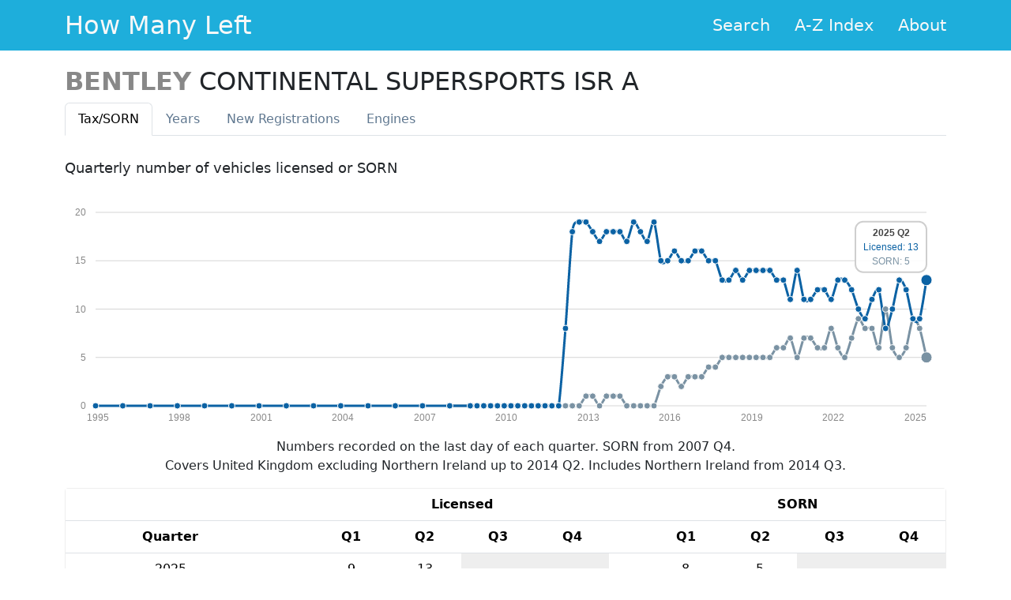

--- FILE ---
content_type: text/html; charset=utf-8
request_url: https://www.howmanyleft.co.uk/vehicle/bentley_continental_supersports_isr_a
body_size: 5466
content:
<!doctype html>
<html class="no-js" lang="en">
<head>
  <meta charset="utf-8">

  <title>BENTLEY CONTINENTAL SUPERSPORTS ISR A - How Many Left?</title>

  <meta name="description" content="Statistics for BENTLEY CONTINENTAL SUPERSPORTS ISR A..  See how many cars of any make and model are left on Britain&#39;s roads.">
  <meta name="author" content="Olly Smith">

  <meta name="viewport" content="width=device-width, initial-scale=1.0">

  <link rel="shortcut icon" href="/assets/favicon-d5a516801826eb4d9c47a6c4df7bdf10c2b765e9f33b86b7e47ee3f061fa2c8e.ico">
  <link rel="apple-touch-icon-precomposed"
        href="/assets/apple-touch-icon-precomposed-1f12a4bf67ab3dc4fdac451abcf2c08d8347002ab41b94f3d6454d5db127d667.png">

  <link rel="stylesheet" href="/assets/application-758f4dd5a6c1287939fdd01f5b47a182c7302f411acb7272e7f96b06f770b60e.css" />

  <meta name="csrf-param" content="authenticity_token" />
<meta name="csrf-token" content="HR9Wahm6d_iSVHNndfkwGDFe_JMlfKAAQmmk4KeijAp-0HHME1BBzjYoHkLyqoYhmMhR0rNOR5KlY-dJBJHXgA" />
</head>
<body>

  <header>
    <div class="hml-header">
      <div class="hml-header-content container">
        <div class="hml-header-title">
          <a class="hml-header-title-link" href="/">How Many Left</a>
        </div>
        <ul class="hml-header-nav">
          <li class="hml-header-nav-item">
            <a class="hml-header-nav-item-link" href="/">Search</a>
          </li>
          <li class="hml-header-nav-item">
            <a class="hml-header-nav-item-link" href="/browse">A-Z Index</a>
          </li>
          <li class="hml-header-nav-item">
            <a class="hml-header-nav-item-link" href="/about">About</a>
          </li>
        </ul>
      </div>
    </div>
  </header>

  <div class="container">
  <div class="content">
    <div class="row">
      <div class="col-md-12">

        <h2 class="detail-makemodel">
          <span class="detail-make">BENTLEY</span>
          <span class="detail-model">CONTINENTAL SUPERSPORTS ISR A</span>
        </h2>

        <div class="tabbable">
          <ul id="detail-tabs" class="nav nav-tabs">
            <li class="nav-item">
              <a class="nav-link active" data-toggle="tab" href="#tax">Tax<span class="hidden-phone">/SORN</span></a>
            </li>
            <li class="nav-item">
              <a class="nav-link" data-toggle="tab" href="#years">Years</a>
            </li>
            <li class="nav-item">
              <a class="nav-link" data-toggle="tab" href="#newreg">New Reg<span class="hidden-phone">istrations</span></a>
            </li>
            <li class="nav-item">
              <a class="nav-link" data-toggle="tab" href="#engine">Engines</a>
            </li>
          </ul>

          <div id="detail-tabs-content" class="tab-content">
            <div id="tax" class="tab-pane detail-tab active">
              <h3>Quarterly number of vehicles licensed or SORN</h3>
  <script>
    var tax_data = [{"period":"2025 Q2","licensed":13,"sorn":5},{"period":"2025 Q1","licensed":9,"sorn":8},{"period":"2024 Q4","licensed":9,"sorn":9},{"period":"2024 Q3","licensed":12,"sorn":6},{"period":"2024 Q2","licensed":13,"sorn":5},{"period":"2024 Q1","licensed":10,"sorn":6},{"period":"2023 Q4","licensed":8,"sorn":10},{"period":"2023 Q3","licensed":12,"sorn":6},{"period":"2023 Q2","licensed":11,"sorn":8},{"period":"2023 Q1","licensed":9,"sorn":8},{"period":"2022 Q4","licensed":10,"sorn":9},{"period":"2022 Q3","licensed":12,"sorn":7},{"period":"2022 Q2","licensed":13,"sorn":5},{"period":"2022 Q1","licensed":13,"sorn":6},{"period":"2021 Q4","licensed":11,"sorn":8},{"period":"2021 Q3","licensed":12,"sorn":6},{"period":"2021 Q2","licensed":12,"sorn":6},{"period":"2021 Q1","licensed":11,"sorn":7},{"period":"2020 Q4","licensed":11,"sorn":7},{"period":"2020 Q3","licensed":14,"sorn":5},{"period":"2020 Q2","licensed":11,"sorn":7},{"period":"2020 Q1","licensed":13,"sorn":6},{"period":"2019 Q4","licensed":13,"sorn":6},{"period":"2019 Q3","licensed":14,"sorn":5},{"period":"2019 Q2","licensed":14,"sorn":5},{"period":"2019 Q1","licensed":14,"sorn":5},{"period":"2018 Q4","licensed":14,"sorn":5},{"period":"2018 Q3","licensed":13,"sorn":5},{"period":"2018 Q2","licensed":14,"sorn":5},{"period":"2018 Q1","licensed":13,"sorn":5},{"period":"2017 Q4","licensed":13,"sorn":5},{"period":"2017 Q3","licensed":15,"sorn":4},{"period":"2017 Q2","licensed":15,"sorn":4},{"period":"2017 Q1","licensed":16,"sorn":3},{"period":"2016 Q4","licensed":16,"sorn":3},{"period":"2016 Q3","licensed":15,"sorn":3},{"period":"2016 Q2","licensed":15,"sorn":2},{"period":"2016 Q1","licensed":16,"sorn":3},{"period":"2015 Q4","licensed":15,"sorn":3},{"period":"2015 Q3","licensed":15,"sorn":2},{"period":"2015 Q2","licensed":19,"sorn":0},{"period":"2015 Q1","licensed":17,"sorn":0},{"period":"2014 Q4","licensed":18,"sorn":0},{"period":"2014 Q3","licensed":19,"sorn":0},{"period":"2014 Q2","licensed":17,"sorn":0},{"period":"2014 Q1","licensed":18,"sorn":1},{"period":"2013 Q4","licensed":18,"sorn":1},{"period":"2013 Q3","licensed":18,"sorn":1},{"period":"2013 Q2","licensed":17,"sorn":0},{"period":"2013 Q1","licensed":18,"sorn":1},{"period":"2012 Q4","licensed":19,"sorn":1},{"period":"2012 Q3","licensed":19,"sorn":0},{"period":"2012 Q2","licensed":18,"sorn":0},{"period":"2012 Q1","licensed":8,"sorn":0},{"period":"2011 Q4","licensed":0,"sorn":0},{"period":"2011 Q3","licensed":0,"sorn":0},{"period":"2011 Q2","licensed":0,"sorn":0},{"period":"2011 Q1","licensed":0,"sorn":0},{"period":"2010 Q4","licensed":0,"sorn":0},{"period":"2010 Q3","licensed":0,"sorn":0},{"period":"2010 Q2","licensed":0,"sorn":0},{"period":"2010 Q1","licensed":0,"sorn":0},{"period":"2009 Q4","licensed":0,"sorn":0},{"period":"2009 Q3","licensed":0,"sorn":0},{"period":"2009 Q2","licensed":0,"sorn":0},{"period":"2009 Q1","licensed":0,"sorn":0},{"period":"2008 Q4","licensed":0,"sorn":0},{"period":"2008 Q3","licensed":0,"sorn":0},{"period":"2007 Q4","licensed":0,"sorn":0},{"period":"2006 Q4","licensed":0},{"period":"2005 Q4","licensed":0},{"period":"2004 Q4","licensed":0},{"period":"2003 Q4","licensed":0},{"period":"2002 Q4","licensed":0},{"period":"2001 Q4","licensed":0},{"period":"2000 Q4","licensed":0},{"period":"1999 Q4","licensed":0},{"period":"1998 Q4","licensed":0},{"period":"1997 Q4","licensed":0},{"period":"1996 Q4","licensed":0},{"period":"1995 Q4","licensed":0},{"period":"1994 Q4","licensed":0}];
  </script>
  <div id="tax-graph" class="graph"></div>
  <p class="notes">
    Numbers recorded on the last day of each quarter. SORN from 2007 Q4.
    <br>
    Covers United Kingdom excluding Northern Ireland up to 2014 Q2. Includes
    Northern Ireland from 2014 Q3.
  </p>
  <div class="detail-table">
    <table class="table table-hover wide-table">
      <thead>
        <tr>
          <th></th>
          <th class="gap"></th>
          <th colspan="4">Licensed</th>
          <th class="gap"></th>
          <th colspan="4">SORN</th>
        </tr>
        <tr>
          <th>Quarter</th>
          <th class="gap"></th>
          <th>Q1</th>
          <th>Q2</th>
          <th>Q3</th>
          <th>Q4</th>
          <th class="gap"></th>
          <th>Q1</th>
          <th>Q2</th>
          <th>Q3</th>
          <th>Q4</th>
        </tr>
      </thead>
      <tbody>
          <tr>
            <td>2025</td>
            <td class="gap"></td>
                <td class="mid number-cell"><span>9</span></td>
                <td class="mid number-cell"><span>13</span></td>
                <td class="empty"></td>
                <td class="empty"></td>
            <td class="gap"></td>
                <td class="mid number-cell"><span>8</span></td>
                <td class="mid number-cell"><span>5</span></td>
                <td class="empty"></td>
                <td class="empty"></td>
          </tr>
          <tr>
            <td>2024</td>
            <td class="gap"></td>
                <td class="mid number-cell"><span>10</span></td>
                <td class="mid number-cell"><span>13</span></td>
                <td class="mid number-cell"><span>12</span></td>
                <td class="mid number-cell"><span>9</span></td>
            <td class="gap"></td>
                <td class="mid number-cell"><span>6</span></td>
                <td class="mid number-cell"><span>5</span></td>
                <td class="mid number-cell"><span>6</span></td>
                <td class="mid number-cell"><span>9</span></td>
          </tr>
          <tr>
            <td>2023</td>
            <td class="gap"></td>
                <td class="mid number-cell"><span>9</span></td>
                <td class="mid number-cell"><span>11</span></td>
                <td class="mid number-cell"><span>12</span></td>
                <td class="mid number-cell"><span>8</span></td>
            <td class="gap"></td>
                <td class="mid number-cell"><span>8</span></td>
                <td class="mid number-cell"><span>8</span></td>
                <td class="mid number-cell"><span>6</span></td>
                <td class="mid number-cell"><span>10</span></td>
          </tr>
          <tr>
            <td>2022</td>
            <td class="gap"></td>
                <td class="mid number-cell"><span>13</span></td>
                <td class="mid number-cell"><span>13</span></td>
                <td class="mid number-cell"><span>12</span></td>
                <td class="mid number-cell"><span>10</span></td>
            <td class="gap"></td>
                <td class="mid number-cell"><span>6</span></td>
                <td class="mid number-cell"><span>5</span></td>
                <td class="mid number-cell"><span>7</span></td>
                <td class="mid number-cell"><span>9</span></td>
          </tr>
          <tr>
            <td>2021</td>
            <td class="gap"></td>
                <td class="mid number-cell"><span>11</span></td>
                <td class="mid number-cell"><span>12</span></td>
                <td class="mid number-cell"><span>12</span></td>
                <td class="mid number-cell"><span>11</span></td>
            <td class="gap"></td>
                <td class="mid number-cell"><span>7</span></td>
                <td class="mid number-cell"><span>6</span></td>
                <td class="mid number-cell"><span>6</span></td>
                <td class="mid number-cell"><span>8</span></td>
          </tr>
          <tr>
            <td>2020</td>
            <td class="gap"></td>
                <td class="mid number-cell"><span>13</span></td>
                <td class="mid number-cell"><span>11</span></td>
                <td class="mid number-cell"><span>14</span></td>
                <td class="mid number-cell"><span>11</span></td>
            <td class="gap"></td>
                <td class="mid number-cell"><span>6</span></td>
                <td class="mid number-cell"><span>7</span></td>
                <td class="mid number-cell"><span>5</span></td>
                <td class="mid number-cell"><span>7</span></td>
          </tr>
          <tr>
            <td>2019</td>
            <td class="gap"></td>
                <td class="mid number-cell"><span>14</span></td>
                <td class="mid number-cell"><span>14</span></td>
                <td class="mid number-cell"><span>14</span></td>
                <td class="mid number-cell"><span>13</span></td>
            <td class="gap"></td>
                <td class="mid number-cell"><span>5</span></td>
                <td class="mid number-cell"><span>5</span></td>
                <td class="mid number-cell"><span>5</span></td>
                <td class="mid number-cell"><span>6</span></td>
          </tr>
          <tr>
            <td>2018</td>
            <td class="gap"></td>
                <td class="mid number-cell"><span>13</span></td>
                <td class="mid number-cell"><span>14</span></td>
                <td class="mid number-cell"><span>13</span></td>
                <td class="mid number-cell"><span>14</span></td>
            <td class="gap"></td>
                <td class="mid number-cell"><span>5</span></td>
                <td class="mid number-cell"><span>5</span></td>
                <td class="mid number-cell"><span>5</span></td>
                <td class="mid number-cell"><span>5</span></td>
          </tr>
          <tr>
            <td>2017</td>
            <td class="gap"></td>
                <td class="mid number-cell"><span>16</span></td>
                <td class="mid number-cell"><span>15</span></td>
                <td class="mid number-cell"><span>15</span></td>
                <td class="mid number-cell"><span>13</span></td>
            <td class="gap"></td>
                <td class="mid number-cell"><span>3</span></td>
                <td class="mid number-cell"><span>4</span></td>
                <td class="mid number-cell"><span>4</span></td>
                <td class="mid number-cell"><span>5</span></td>
          </tr>
          <tr>
            <td>2016</td>
            <td class="gap"></td>
                <td class="mid number-cell"><span>16</span></td>
                <td class="mid number-cell"><span>15</span></td>
                <td class="mid number-cell"><span>15</span></td>
                <td class="mid number-cell"><span>16</span></td>
            <td class="gap"></td>
                <td class="mid number-cell"><span>3</span></td>
                <td class="mid number-cell"><span>2</span></td>
                <td class="mid number-cell"><span>3</span></td>
                <td class="mid number-cell"><span>3</span></td>
          </tr>
          <tr>
            <td>2015</td>
            <td class="gap"></td>
                <td class="mid number-cell"><span>17</span></td>
                <td class="mid number-cell"><span>19</span></td>
                <td class="mid number-cell"><span>15</span></td>
                <td class="mid number-cell"><span>15</span></td>
            <td class="gap"></td>
                <td class="mid number-cell"><span>0</span></td>
                <td class="mid number-cell"><span>0</span></td>
                <td class="mid number-cell"><span>2</span></td>
                <td class="mid number-cell"><span>3</span></td>
          </tr>
          <tr>
            <td>2014</td>
            <td class="gap"></td>
                <td class="mid number-cell"><span>18</span></td>
                <td class="mid number-cell"><span>17</span></td>
                <td class="mid number-cell"><span>19</span></td>
                <td class="mid number-cell"><span>18</span></td>
            <td class="gap"></td>
                <td class="mid number-cell"><span>1</span></td>
                <td class="mid number-cell"><span>0</span></td>
                <td class="mid number-cell"><span>0</span></td>
                <td class="mid number-cell"><span>0</span></td>
          </tr>
          <tr>
            <td>2013</td>
            <td class="gap"></td>
                <td class="mid number-cell"><span>18</span></td>
                <td class="mid number-cell"><span>17</span></td>
                <td class="mid number-cell"><span>18</span></td>
                <td class="mid number-cell"><span>18</span></td>
            <td class="gap"></td>
                <td class="mid number-cell"><span>1</span></td>
                <td class="mid number-cell"><span>0</span></td>
                <td class="mid number-cell"><span>1</span></td>
                <td class="mid number-cell"><span>1</span></td>
          </tr>
          <tr>
            <td>2012</td>
            <td class="gap"></td>
                <td class="mid number-cell"><span>8</span></td>
                <td class="mid number-cell"><span>18</span></td>
                <td class="mid number-cell"><span>19</span></td>
                <td class="mid number-cell"><span>19</span></td>
            <td class="gap"></td>
                <td class="mid number-cell"><span>0</span></td>
                <td class="mid number-cell"><span>0</span></td>
                <td class="mid number-cell"><span>0</span></td>
                <td class="mid number-cell"><span>1</span></td>
          </tr>
          <tr>
            <td>2011</td>
            <td class="gap"></td>
                <td class="mid number-cell"><span>0</span></td>
                <td class="mid number-cell"><span>0</span></td>
                <td class="mid number-cell"><span>0</span></td>
                <td class="mid number-cell"><span>0</span></td>
            <td class="gap"></td>
                <td class="mid number-cell"><span>0</span></td>
                <td class="mid number-cell"><span>0</span></td>
                <td class="mid number-cell"><span>0</span></td>
                <td class="mid number-cell"><span>0</span></td>
          </tr>
          <tr>
            <td>2010</td>
            <td class="gap"></td>
                <td class="mid number-cell"><span>0</span></td>
                <td class="mid number-cell"><span>0</span></td>
                <td class="mid number-cell"><span>0</span></td>
                <td class="mid number-cell"><span>0</span></td>
            <td class="gap"></td>
                <td class="mid number-cell"><span>0</span></td>
                <td class="mid number-cell"><span>0</span></td>
                <td class="mid number-cell"><span>0</span></td>
                <td class="mid number-cell"><span>0</span></td>
          </tr>
          <tr>
            <td>2009</td>
            <td class="gap"></td>
                <td class="mid number-cell"><span>0</span></td>
                <td class="mid number-cell"><span>0</span></td>
                <td class="mid number-cell"><span>0</span></td>
                <td class="mid number-cell"><span>0</span></td>
            <td class="gap"></td>
                <td class="mid number-cell"><span>0</span></td>
                <td class="mid number-cell"><span>0</span></td>
                <td class="mid number-cell"><span>0</span></td>
                <td class="mid number-cell"><span>0</span></td>
          </tr>
          <tr>
            <td>2008</td>
            <td class="gap"></td>
                <td class="empty"></td>
                <td class="empty"></td>
                <td class="mid number-cell"><span>0</span></td>
                <td class="mid number-cell"><span>0</span></td>
            <td class="gap"></td>
                <td class="empty"></td>
                <td class="empty"></td>
                <td class="mid number-cell"><span>0</span></td>
                <td class="mid number-cell"><span>0</span></td>
          </tr>
          <tr>
            <td>2007</td>
            <td class="gap"></td>
                <td class="empty"></td>
                <td class="empty"></td>
                <td class="empty"></td>
                <td class="mid number-cell"><span>0</span></td>
            <td class="gap"></td>
                <td class="empty"></td>
                <td class="empty"></td>
                <td class="empty"></td>
                <td class="mid number-cell"><span>0</span></td>
          </tr>
          <tr>
            <td>2006</td>
            <td class="gap"></td>
                <td class="empty"></td>
                <td class="empty"></td>
                <td class="empty"></td>
                <td class="mid number-cell"><span>0</span></td>
            <td class="gap"></td>
                <td class="empty"></td>
                <td class="empty"></td>
                <td class="empty"></td>
                <td class="empty"></td>
          </tr>
          <tr>
            <td>2005</td>
            <td class="gap"></td>
                <td class="empty"></td>
                <td class="empty"></td>
                <td class="empty"></td>
                <td class="mid number-cell"><span>0</span></td>
            <td class="gap"></td>
                <td class="empty"></td>
                <td class="empty"></td>
                <td class="empty"></td>
                <td class="empty"></td>
          </tr>
          <tr>
            <td>2004</td>
            <td class="gap"></td>
                <td class="empty"></td>
                <td class="empty"></td>
                <td class="empty"></td>
                <td class="mid number-cell"><span>0</span></td>
            <td class="gap"></td>
                <td class="empty"></td>
                <td class="empty"></td>
                <td class="empty"></td>
                <td class="empty"></td>
          </tr>
          <tr>
            <td>2003</td>
            <td class="gap"></td>
                <td class="empty"></td>
                <td class="empty"></td>
                <td class="empty"></td>
                <td class="mid number-cell"><span>0</span></td>
            <td class="gap"></td>
                <td class="empty"></td>
                <td class="empty"></td>
                <td class="empty"></td>
                <td class="empty"></td>
          </tr>
          <tr>
            <td>2002</td>
            <td class="gap"></td>
                <td class="empty"></td>
                <td class="empty"></td>
                <td class="empty"></td>
                <td class="mid number-cell"><span>0</span></td>
            <td class="gap"></td>
                <td class="empty"></td>
                <td class="empty"></td>
                <td class="empty"></td>
                <td class="empty"></td>
          </tr>
          <tr>
            <td>2001</td>
            <td class="gap"></td>
                <td class="empty"></td>
                <td class="empty"></td>
                <td class="empty"></td>
                <td class="mid number-cell"><span>0</span></td>
            <td class="gap"></td>
                <td class="empty"></td>
                <td class="empty"></td>
                <td class="empty"></td>
                <td class="empty"></td>
          </tr>
          <tr>
            <td>2000</td>
            <td class="gap"></td>
                <td class="empty"></td>
                <td class="empty"></td>
                <td class="empty"></td>
                <td class="mid number-cell"><span>0</span></td>
            <td class="gap"></td>
                <td class="empty"></td>
                <td class="empty"></td>
                <td class="empty"></td>
                <td class="empty"></td>
          </tr>
          <tr>
            <td>1999</td>
            <td class="gap"></td>
                <td class="empty"></td>
                <td class="empty"></td>
                <td class="empty"></td>
                <td class="mid number-cell"><span>0</span></td>
            <td class="gap"></td>
                <td class="empty"></td>
                <td class="empty"></td>
                <td class="empty"></td>
                <td class="empty"></td>
          </tr>
          <tr>
            <td>1998</td>
            <td class="gap"></td>
                <td class="empty"></td>
                <td class="empty"></td>
                <td class="empty"></td>
                <td class="mid number-cell"><span>0</span></td>
            <td class="gap"></td>
                <td class="empty"></td>
                <td class="empty"></td>
                <td class="empty"></td>
                <td class="empty"></td>
          </tr>
          <tr>
            <td>1997</td>
            <td class="gap"></td>
                <td class="empty"></td>
                <td class="empty"></td>
                <td class="empty"></td>
                <td class="mid number-cell"><span>0</span></td>
            <td class="gap"></td>
                <td class="empty"></td>
                <td class="empty"></td>
                <td class="empty"></td>
                <td class="empty"></td>
          </tr>
          <tr>
            <td>1996</td>
            <td class="gap"></td>
                <td class="empty"></td>
                <td class="empty"></td>
                <td class="empty"></td>
                <td class="mid number-cell"><span>0</span></td>
            <td class="gap"></td>
                <td class="empty"></td>
                <td class="empty"></td>
                <td class="empty"></td>
                <td class="empty"></td>
          </tr>
          <tr>
            <td>1995</td>
            <td class="gap"></td>
                <td class="empty"></td>
                <td class="empty"></td>
                <td class="empty"></td>
                <td class="mid number-cell"><span>0</span></td>
            <td class="gap"></td>
                <td class="empty"></td>
                <td class="empty"></td>
                <td class="empty"></td>
                <td class="empty"></td>
          </tr>
          <tr>
            <td>1994</td>
            <td class="gap"></td>
                <td class="empty"></td>
                <td class="empty"></td>
                <td class="empty"></td>
                <td class="mid number-cell"><span>0</span></td>
            <td class="gap"></td>
                <td class="empty"></td>
                <td class="empty"></td>
                <td class="empty"></td>
                <td class="empty"></td>
          </tr>
      </tbody>
    </table>
    <table class="table narrow-table">
      <thead>
        <tr>
          <th>Quarter</th>
          <th>Licensed</th>
          <th>SORN</th>
        </tr>
      </thead>
      <tbody>
          <tr>
            <td>2025 Q2</td>
            <td class="mid number-cell"><span>13</span></td>
              <td class="mid number-cell"><span>5</span></td>
          </tr>
          <tr>
            <td>2025 Q1</td>
            <td class="mid number-cell"><span>9</span></td>
              <td class="mid number-cell"><span>8</span></td>
          </tr>
          <tr>
            <td>2024 Q4</td>
            <td class="mid number-cell"><span>9</span></td>
              <td class="mid number-cell"><span>9</span></td>
          </tr>
          <tr>
            <td>2024 Q3</td>
            <td class="mid number-cell"><span>12</span></td>
              <td class="mid number-cell"><span>6</span></td>
          </tr>
          <tr>
            <td>2024 Q2</td>
            <td class="mid number-cell"><span>13</span></td>
              <td class="mid number-cell"><span>5</span></td>
          </tr>
          <tr>
            <td>2024 Q1</td>
            <td class="mid number-cell"><span>10</span></td>
              <td class="mid number-cell"><span>6</span></td>
          </tr>
          <tr>
            <td>2023 Q4</td>
            <td class="mid number-cell"><span>8</span></td>
              <td class="mid number-cell"><span>10</span></td>
          </tr>
          <tr>
            <td>2023 Q3</td>
            <td class="mid number-cell"><span>12</span></td>
              <td class="mid number-cell"><span>6</span></td>
          </tr>
          <tr>
            <td>2023 Q2</td>
            <td class="mid number-cell"><span>11</span></td>
              <td class="mid number-cell"><span>8</span></td>
          </tr>
          <tr>
            <td>2023 Q1</td>
            <td class="mid number-cell"><span>9</span></td>
              <td class="mid number-cell"><span>8</span></td>
          </tr>
          <tr>
            <td>2022 Q4</td>
            <td class="mid number-cell"><span>10</span></td>
              <td class="mid number-cell"><span>9</span></td>
          </tr>
          <tr>
            <td>2022 Q3</td>
            <td class="mid number-cell"><span>12</span></td>
              <td class="mid number-cell"><span>7</span></td>
          </tr>
          <tr>
            <td>2022 Q2</td>
            <td class="mid number-cell"><span>13</span></td>
              <td class="mid number-cell"><span>5</span></td>
          </tr>
          <tr>
            <td>2022 Q1</td>
            <td class="mid number-cell"><span>13</span></td>
              <td class="mid number-cell"><span>6</span></td>
          </tr>
          <tr>
            <td>2021 Q4</td>
            <td class="mid number-cell"><span>11</span></td>
              <td class="mid number-cell"><span>8</span></td>
          </tr>
          <tr>
            <td>2021 Q3</td>
            <td class="mid number-cell"><span>12</span></td>
              <td class="mid number-cell"><span>6</span></td>
          </tr>
          <tr>
            <td>2021 Q2</td>
            <td class="mid number-cell"><span>12</span></td>
              <td class="mid number-cell"><span>6</span></td>
          </tr>
          <tr>
            <td>2021 Q1</td>
            <td class="mid number-cell"><span>11</span></td>
              <td class="mid number-cell"><span>7</span></td>
          </tr>
          <tr>
            <td>2020 Q4</td>
            <td class="mid number-cell"><span>11</span></td>
              <td class="mid number-cell"><span>7</span></td>
          </tr>
          <tr>
            <td>2020 Q3</td>
            <td class="mid number-cell"><span>14</span></td>
              <td class="mid number-cell"><span>5</span></td>
          </tr>
          <tr>
            <td>2020 Q2</td>
            <td class="mid number-cell"><span>11</span></td>
              <td class="mid number-cell"><span>7</span></td>
          </tr>
          <tr>
            <td>2020 Q1</td>
            <td class="mid number-cell"><span>13</span></td>
              <td class="mid number-cell"><span>6</span></td>
          </tr>
          <tr>
            <td>2019 Q4</td>
            <td class="mid number-cell"><span>13</span></td>
              <td class="mid number-cell"><span>6</span></td>
          </tr>
          <tr>
            <td>2019 Q3</td>
            <td class="mid number-cell"><span>14</span></td>
              <td class="mid number-cell"><span>5</span></td>
          </tr>
          <tr>
            <td>2019 Q2</td>
            <td class="mid number-cell"><span>14</span></td>
              <td class="mid number-cell"><span>5</span></td>
          </tr>
          <tr>
            <td>2019 Q1</td>
            <td class="mid number-cell"><span>14</span></td>
              <td class="mid number-cell"><span>5</span></td>
          </tr>
          <tr>
            <td>2018 Q4</td>
            <td class="mid number-cell"><span>14</span></td>
              <td class="mid number-cell"><span>5</span></td>
          </tr>
          <tr>
            <td>2018 Q3</td>
            <td class="mid number-cell"><span>13</span></td>
              <td class="mid number-cell"><span>5</span></td>
          </tr>
          <tr>
            <td>2018 Q2</td>
            <td class="mid number-cell"><span>14</span></td>
              <td class="mid number-cell"><span>5</span></td>
          </tr>
          <tr>
            <td>2018 Q1</td>
            <td class="mid number-cell"><span>13</span></td>
              <td class="mid number-cell"><span>5</span></td>
          </tr>
          <tr>
            <td>2017 Q4</td>
            <td class="mid number-cell"><span>13</span></td>
              <td class="mid number-cell"><span>5</span></td>
          </tr>
          <tr>
            <td>2017 Q3</td>
            <td class="mid number-cell"><span>15</span></td>
              <td class="mid number-cell"><span>4</span></td>
          </tr>
          <tr>
            <td>2017 Q2</td>
            <td class="mid number-cell"><span>15</span></td>
              <td class="mid number-cell"><span>4</span></td>
          </tr>
          <tr>
            <td>2017 Q1</td>
            <td class="mid number-cell"><span>16</span></td>
              <td class="mid number-cell"><span>3</span></td>
          </tr>
          <tr>
            <td>2016 Q4</td>
            <td class="mid number-cell"><span>16</span></td>
              <td class="mid number-cell"><span>3</span></td>
          </tr>
          <tr>
            <td>2016 Q3</td>
            <td class="mid number-cell"><span>15</span></td>
              <td class="mid number-cell"><span>3</span></td>
          </tr>
          <tr>
            <td>2016 Q2</td>
            <td class="mid number-cell"><span>15</span></td>
              <td class="mid number-cell"><span>2</span></td>
          </tr>
          <tr>
            <td>2016 Q1</td>
            <td class="mid number-cell"><span>16</span></td>
              <td class="mid number-cell"><span>3</span></td>
          </tr>
          <tr>
            <td>2015 Q4</td>
            <td class="mid number-cell"><span>15</span></td>
              <td class="mid number-cell"><span>3</span></td>
          </tr>
          <tr>
            <td>2015 Q3</td>
            <td class="mid number-cell"><span>15</span></td>
              <td class="mid number-cell"><span>2</span></td>
          </tr>
          <tr>
            <td>2015 Q2</td>
            <td class="mid number-cell"><span>19</span></td>
              <td class="mid number-cell"><span>0</span></td>
          </tr>
          <tr>
            <td>2015 Q1</td>
            <td class="mid number-cell"><span>17</span></td>
              <td class="mid number-cell"><span>0</span></td>
          </tr>
          <tr>
            <td>2014 Q4</td>
            <td class="mid number-cell"><span>18</span></td>
              <td class="mid number-cell"><span>0</span></td>
          </tr>
          <tr>
            <td>2014 Q3</td>
            <td class="mid number-cell"><span>19</span></td>
              <td class="mid number-cell"><span>0</span></td>
          </tr>
          <tr>
            <td>2014 Q2</td>
            <td class="mid number-cell"><span>17</span></td>
              <td class="mid number-cell"><span>0</span></td>
          </tr>
          <tr>
            <td>2014 Q1</td>
            <td class="mid number-cell"><span>18</span></td>
              <td class="mid number-cell"><span>1</span></td>
          </tr>
          <tr>
            <td>2013 Q4</td>
            <td class="mid number-cell"><span>18</span></td>
              <td class="mid number-cell"><span>1</span></td>
          </tr>
          <tr>
            <td>2013 Q3</td>
            <td class="mid number-cell"><span>18</span></td>
              <td class="mid number-cell"><span>1</span></td>
          </tr>
          <tr>
            <td>2013 Q2</td>
            <td class="mid number-cell"><span>17</span></td>
              <td class="mid number-cell"><span>0</span></td>
          </tr>
          <tr>
            <td>2013 Q1</td>
            <td class="mid number-cell"><span>18</span></td>
              <td class="mid number-cell"><span>1</span></td>
          </tr>
          <tr>
            <td>2012 Q4</td>
            <td class="mid number-cell"><span>19</span></td>
              <td class="mid number-cell"><span>1</span></td>
          </tr>
          <tr>
            <td>2012 Q3</td>
            <td class="mid number-cell"><span>19</span></td>
              <td class="mid number-cell"><span>0</span></td>
          </tr>
          <tr>
            <td>2012 Q2</td>
            <td class="mid number-cell"><span>18</span></td>
              <td class="mid number-cell"><span>0</span></td>
          </tr>
          <tr>
            <td>2012 Q1</td>
            <td class="mid number-cell"><span>8</span></td>
              <td class="mid number-cell"><span>0</span></td>
          </tr>
          <tr>
            <td>2011 Q4</td>
            <td class="mid number-cell"><span>0</span></td>
              <td class="mid number-cell"><span>0</span></td>
          </tr>
          <tr>
            <td>2011 Q3</td>
            <td class="mid number-cell"><span>0</span></td>
              <td class="mid number-cell"><span>0</span></td>
          </tr>
          <tr>
            <td>2011 Q2</td>
            <td class="mid number-cell"><span>0</span></td>
              <td class="mid number-cell"><span>0</span></td>
          </tr>
          <tr>
            <td>2011 Q1</td>
            <td class="mid number-cell"><span>0</span></td>
              <td class="mid number-cell"><span>0</span></td>
          </tr>
          <tr>
            <td>2010 Q4</td>
            <td class="mid number-cell"><span>0</span></td>
              <td class="mid number-cell"><span>0</span></td>
          </tr>
          <tr>
            <td>2010 Q3</td>
            <td class="mid number-cell"><span>0</span></td>
              <td class="mid number-cell"><span>0</span></td>
          </tr>
          <tr>
            <td>2010 Q2</td>
            <td class="mid number-cell"><span>0</span></td>
              <td class="mid number-cell"><span>0</span></td>
          </tr>
          <tr>
            <td>2010 Q1</td>
            <td class="mid number-cell"><span>0</span></td>
              <td class="mid number-cell"><span>0</span></td>
          </tr>
          <tr>
            <td>2009 Q4</td>
            <td class="mid number-cell"><span>0</span></td>
              <td class="mid number-cell"><span>0</span></td>
          </tr>
          <tr>
            <td>2009 Q3</td>
            <td class="mid number-cell"><span>0</span></td>
              <td class="mid number-cell"><span>0</span></td>
          </tr>
          <tr>
            <td>2009 Q2</td>
            <td class="mid number-cell"><span>0</span></td>
              <td class="mid number-cell"><span>0</span></td>
          </tr>
          <tr>
            <td>2009 Q1</td>
            <td class="mid number-cell"><span>0</span></td>
              <td class="mid number-cell"><span>0</span></td>
          </tr>
          <tr>
            <td>2008 Q4</td>
            <td class="mid number-cell"><span>0</span></td>
              <td class="mid number-cell"><span>0</span></td>
          </tr>
          <tr>
            <td>2008 Q3</td>
            <td class="mid number-cell"><span>0</span></td>
              <td class="mid number-cell"><span>0</span></td>
          </tr>
          <tr>
            <td>2007 Q4</td>
            <td class="mid number-cell"><span>0</span></td>
              <td class="mid number-cell"><span>0</span></td>
          </tr>
          <tr>
            <td>2006 Q4</td>
            <td class="mid number-cell"><span>0</span></td>
              <td class="empty"></td>
          </tr>
          <tr>
            <td>2005 Q4</td>
            <td class="mid number-cell"><span>0</span></td>
              <td class="empty"></td>
          </tr>
          <tr>
            <td>2004 Q4</td>
            <td class="mid number-cell"><span>0</span></td>
              <td class="empty"></td>
          </tr>
          <tr>
            <td>2003 Q4</td>
            <td class="mid number-cell"><span>0</span></td>
              <td class="empty"></td>
          </tr>
          <tr>
            <td>2002 Q4</td>
            <td class="mid number-cell"><span>0</span></td>
              <td class="empty"></td>
          </tr>
          <tr>
            <td>2001 Q4</td>
            <td class="mid number-cell"><span>0</span></td>
              <td class="empty"></td>
          </tr>
          <tr>
            <td>2000 Q4</td>
            <td class="mid number-cell"><span>0</span></td>
              <td class="empty"></td>
          </tr>
          <tr>
            <td>1999 Q4</td>
            <td class="mid number-cell"><span>0</span></td>
              <td class="empty"></td>
          </tr>
          <tr>
            <td>1998 Q4</td>
            <td class="mid number-cell"><span>0</span></td>
              <td class="empty"></td>
          </tr>
          <tr>
            <td>1997 Q4</td>
            <td class="mid number-cell"><span>0</span></td>
              <td class="empty"></td>
          </tr>
          <tr>
            <td>1996 Q4</td>
            <td class="mid number-cell"><span>0</span></td>
              <td class="empty"></td>
          </tr>
          <tr>
            <td>1995 Q4</td>
            <td class="mid number-cell"><span>0</span></td>
              <td class="empty"></td>
          </tr>
          <tr>
            <td>1994 Q4</td>
            <td class="mid number-cell"><span>0</span></td>
              <td class="empty"></td>
          </tr>
      </tbody>
    </table>
  </div>

            </div>
            <div id="years" class="tab-pane detail-tab">
              <ul id="detail-subtabs" class="nav nav-pills">
  <li>
    <h3>Vehicles licensed or SORN in 2024 Q4, by year of</h3>
  </li>
  <li class="nav-item"><a class="nav-link active" href="#manufacture">manufacture</a></li>
  <li class="nav-item"><a class="nav-link" href="#firstreg">first registration</a></li>
</ul>
<div id="manufacture" class="detail-subtab active">
    <script>
    var manufacture_data = [{"period":"2012","licensed":9,"sorn":9}];
  </script>
  <div id="manufacture-graph" class="graph"></div>
  <p class="notes">
    Covers United Kingdom including Northern Ireland
  </p>
  <div class="detail-table">
  <table class="table table-hover wide-table">
    <tbody>
        <tr>
          <th></th>
              <th></th>
                <th>2012</th>
              <th></th>
              <th></th>
              <th></th>
              <th></th>
              <th></th>
              <th></th>
              <th></th>
              <th></th>
        </tr>
        <tr>
          <td>Licensed</td>
              <td class="empty"></td>
              <td class="mid number-cell"><span>9</span></td>
              <td class="empty"></td>
              <td class="empty"></td>
              <td class="empty"></td>
              <td class="empty"></td>
              <td class="empty"></td>
              <td class="empty"></td>
              <td class="empty"></td>
              <td class="empty"></td>
        </tr>
        <tr>
          <td>SORN</td>
              <td class="empty"></td>
              <td class="mid number-cell"><span>9</span></td>
              <td class="empty"></td>
              <td class="empty"></td>
              <td class="empty"></td>
              <td class="empty"></td>
              <td class="empty"></td>
              <td class="empty"></td>
              <td class="empty"></td>
              <td class="empty"></td>
        </tr>
    </tbody>
  </table>
  <table class="table narrow-table">
    <thead>
      <tr>
        <th>Year</th>
        <th>Licensed</th>
        <th>SORN</th>
      </tr>
    </thead>
    <tbody>
        <tr>
          <td>2012</td>
          <td class="mid number-cell"><span>9</span></td>
          <td class="mid number-cell"><span>9</span></td>
        </tr>
    </tbody>
  </table>
</div>


</div>
<div id="firstreg" class="detail-subtab">
    <script>
    var firstreg_data = [{"period":"2012","licensed":9,"sorn":9}];
  </script>
  <div id="firstreg-graph" class="graph"></div>
  <p class="notes">
    This table records the year of registration, not the actual age of the
    vehicle. <a href="/about/#firstreg">More info.</a>
    <br>
    Covers United Kingdom including Northern Ireland
  </p>
  <div class="detail-table">
  <table class="table table-hover wide-table">
    <tbody>
        <tr>
          <th></th>
              <th></th>
                <th>2012</th>
              <th></th>
              <th></th>
              <th></th>
              <th></th>
              <th></th>
              <th></th>
              <th></th>
              <th></th>
        </tr>
        <tr>
          <td>Licensed</td>
              <td class="empty"></td>
              <td class="mid number-cell"><span>9</span></td>
              <td class="empty"></td>
              <td class="empty"></td>
              <td class="empty"></td>
              <td class="empty"></td>
              <td class="empty"></td>
              <td class="empty"></td>
              <td class="empty"></td>
              <td class="empty"></td>
        </tr>
        <tr>
          <td>SORN</td>
              <td class="empty"></td>
              <td class="mid number-cell"><span>9</span></td>
              <td class="empty"></td>
              <td class="empty"></td>
              <td class="empty"></td>
              <td class="empty"></td>
              <td class="empty"></td>
              <td class="empty"></td>
              <td class="empty"></td>
              <td class="empty"></td>
        </tr>
    </tbody>
  </table>
  <table class="table narrow-table">
    <thead>
      <tr>
        <th>Year</th>
        <th>Licensed</th>
        <th>SORN</th>
      </tr>
    </thead>
    <tbody>
        <tr>
          <td>2012</td>
          <td class="mid number-cell"><span>9</span></td>
          <td class="mid number-cell"><span>9</span></td>
        </tr>
    </tbody>
  </table>
</div>


</div>

            </div>
            <div id="newreg" class="tab-pane detail-tab">
              <h3>Vehicles registered for the first time, annually</h3>
  <script>
    var newreg_data = [{"period":"2025","registrations":0},{"period":"2024","registrations":0},{"period":"2023","registrations":0},{"period":"2022","registrations":0},{"period":"2021","registrations":0},{"period":"2020","registrations":0},{"period":"2019","registrations":0},{"period":"2018","registrations":0},{"period":"2017","registrations":0},{"period":"2016","registrations":0},{"period":"2015","registrations":0},{"period":"2014","registrations":0},{"period":"2013","registrations":0},{"period":"2012","registrations":18},{"period":"2011","registrations":0},{"period":"2010","registrations":0},{"period":"2009","registrations":0},{"period":"2008","registrations":0},{"period":"2007","registrations":0},{"period":"2006","registrations":0},{"period":"2005","registrations":0},{"period":"2004","registrations":0},{"period":"2003","registrations":0},{"period":"2002","registrations":0},{"period":"2001","registrations":0}];
  </script>
  <div id="newreg-graph" class="graph"></div>
  <p class="notes">
    Covers United Kingdom excluding Northern Ireland to 2014 Q2. Includes Northern
    Ireland from 2014 Q3.
  </p>
  <div class="detail-table">
    <table class="table table-hover wide-table">
      <thead>
        <tr>
            <th>2001</th>
            <th>2002</th>
            <th>2003</th>
            <th>2004</th>
            <th>2005</th>
            <th>2006</th>
            <th>2007</th>
            <th>2008</th>
            <th>2009</th>
            <th>2010</th>
            <th>2011</th>
            <th>2012</th>
            <th>2013</th>
            <th>2014</th>
            <th>2015</th>
            <th>2016</th>
            <th>2017</th>
            <th>2018</th>
            <th>2019</th>
            <th>2020</th>
            <th>2021</th>
            <th>2022</th>
            <th>2023</th>
            <th>2024</th>
            <th>2025</th>
        </tr>
      </thead>
      <tbody>
        <tr>
            <td class="mid number-cell"><span>0</span></td>
            <td class="mid number-cell"><span>0</span></td>
            <td class="mid number-cell"><span>0</span></td>
            <td class="mid number-cell"><span>0</span></td>
            <td class="mid number-cell"><span>0</span></td>
            <td class="mid number-cell"><span>0</span></td>
            <td class="mid number-cell"><span>0</span></td>
            <td class="mid number-cell"><span>0</span></td>
            <td class="mid number-cell"><span>0</span></td>
            <td class="mid number-cell"><span>0</span></td>
            <td class="mid number-cell"><span>0</span></td>
            <td class="mid number-cell"><span>18</span></td>
            <td class="mid number-cell"><span>0</span></td>
            <td class="mid number-cell"><span>0</span></td>
            <td class="mid number-cell"><span>0</span></td>
            <td class="mid number-cell"><span>0</span></td>
            <td class="mid number-cell"><span>0</span></td>
            <td class="mid number-cell"><span>0</span></td>
            <td class="mid number-cell"><span>0</span></td>
            <td class="mid number-cell"><span>0</span></td>
            <td class="mid number-cell"><span>0</span></td>
            <td class="mid number-cell"><span>0</span></td>
            <td class="mid number-cell"><span>0</span></td>
            <td class="mid number-cell"><span>0</span></td>
            <td class="mid number-cell"><span>0</span></td>
        </tr>
      </tbody>
    </table>
    <table class="table narrow-table">
      <thead>
        <tr>
          <th>Year</th>
          <th>Registrations</th>
        </tr>
      </thead>
      <tbody>
          <tr>
            <td>2025</td>
            <td class="mid number-cell"><span>0</span></td>
          </tr>
          <tr>
            <td>2024</td>
            <td class="mid number-cell"><span>0</span></td>
          </tr>
          <tr>
            <td>2023</td>
            <td class="mid number-cell"><span>0</span></td>
          </tr>
          <tr>
            <td>2022</td>
            <td class="mid number-cell"><span>0</span></td>
          </tr>
          <tr>
            <td>2021</td>
            <td class="mid number-cell"><span>0</span></td>
          </tr>
          <tr>
            <td>2020</td>
            <td class="mid number-cell"><span>0</span></td>
          </tr>
          <tr>
            <td>2019</td>
            <td class="mid number-cell"><span>0</span></td>
          </tr>
          <tr>
            <td>2018</td>
            <td class="mid number-cell"><span>0</span></td>
          </tr>
          <tr>
            <td>2017</td>
            <td class="mid number-cell"><span>0</span></td>
          </tr>
          <tr>
            <td>2016</td>
            <td class="mid number-cell"><span>0</span></td>
          </tr>
          <tr>
            <td>2015</td>
            <td class="mid number-cell"><span>0</span></td>
          </tr>
          <tr>
            <td>2014</td>
            <td class="mid number-cell"><span>0</span></td>
          </tr>
          <tr>
            <td>2013</td>
            <td class="mid number-cell"><span>0</span></td>
          </tr>
          <tr>
            <td>2012</td>
            <td class="mid number-cell"><span>18</span></td>
          </tr>
          <tr>
            <td>2011</td>
            <td class="mid number-cell"><span>0</span></td>
          </tr>
          <tr>
            <td>2010</td>
            <td class="mid number-cell"><span>0</span></td>
          </tr>
          <tr>
            <td>2009</td>
            <td class="mid number-cell"><span>0</span></td>
          </tr>
          <tr>
            <td>2008</td>
            <td class="mid number-cell"><span>0</span></td>
          </tr>
          <tr>
            <td>2007</td>
            <td class="mid number-cell"><span>0</span></td>
          </tr>
          <tr>
            <td>2006</td>
            <td class="mid number-cell"><span>0</span></td>
          </tr>
          <tr>
            <td>2005</td>
            <td class="mid number-cell"><span>0</span></td>
          </tr>
          <tr>
            <td>2004</td>
            <td class="mid number-cell"><span>0</span></td>
          </tr>
          <tr>
            <td>2003</td>
            <td class="mid number-cell"><span>0</span></td>
          </tr>
          <tr>
            <td>2002</td>
            <td class="mid number-cell"><span>0</span></td>
          </tr>
          <tr>
            <td>2001</td>
            <td class="mid number-cell"><span>0</span></td>
          </tr>
      </tbody>
    </table>
  </div>

            </div>
            <div id="engine" class="tab-pane detail-tab">
              <h3>
  Vehicles licensed or SORN in 2024 Q4, by fuel type
  and engine capacity
</h3>
  <div class="row">
    <div class="col-md-6">
      <div id="engine-fuel" class="graph"></div>
    </div>
    <div class="col-md-6">
      <div id="engine-capacity" class="graph"></div>
    </div>
  </div>
  <script>
    var engine_fuel_data = [{"label":"Petrol","value":18},{"label":"Diesel","value":0},{"label":"Other","value":0}];
    var engine_capacity_data = [{"label":"5901cc to 6000cc","value":18}];
  </script>
  <p class="notes">
    Covers United Kingdom including Northern Ireland
  </p>
  <div class="detail-table">
    <table class="table table-hover wide-table">
      <thead>
        <tr>
          <th>Capacity</th>
          <th class="gap"></th>
          <th colspan="3">Licensed</th>
          <th class="gap"></th>
          <th colspan="3">SORN</th>
        </tr>
        <tr>
          <th></th>
          <th class="gap"></th>
          <th>Petrol</th>
          <th>Diesel</th>
          <th>Other</th>
          <th class="gap"></th>
          <th>Petrol</th>
          <th>Diesel</th>
          <th>Other</th>
        </tr>
      </thead>
      <tbody>
          <tr>
            <td>5901cc to 6000cc</td>
            <td class="gap"></td>
            <td class="mid number-cell"><span blank="true">9</span></td>
            <td class="mid number-cell"><span blank="true"></span></td>
            <td class="mid number-cell"><span blank="true"></span></td>
            <td class="gap"></td>
            <td class="mid number-cell"><span blank="true">9</span></td>
            <td class="mid number-cell"><span blank="true"></span></td>
            <td class="mid number-cell"><span blank="true"></span></td>
          </tr>
      </tbody>
    </table>
    <table class="table narrow-table">
      <thead>
        <tr>
          <th>Capacity</th>
          <th class="gap"></th>
          <th>Licensed</th>
          <th>SORN</th>
        </th>
      </thead>
      <tbody>
          <tr>
            <td rowspan="3">5901cc to 6000cc</td>
            <td>Petrol</td>
            <td class="mid number-cell"><span blank="true">9</span></td>
            <td class="mid number-cell"><span blank="true">9</span></td>
          </tr>
          <tr>
            <td>Diesel</td>
            <td class="mid number-cell"><span blank="true"></span></td>
            <td class="mid number-cell"><span blank="true"></span></td>
          </tr>
          <tr>
            <td>Other</td>
            <td class="mid number-cell"><span blank="true"></span></td>
            <td class="mid number-cell"><span blank="true"></span></td>
          </tr>
      </tbody>
    </table>
  </div>

            </div>
          </div>
        </div>
      </div>
    </div>
    <div class="row">
      <div class="col-md-12">
        <div class="help-links">
          <a data-toggle="modal" data-target="#help-firstreg" href="/about#firstreg">what does date of first registration mean?</a>
          <br>
          <a data-toggle="modal" data-target="#help-accuracy" href="/about#accuracy">how accurate is this data?</a>
        </div>
      </div>
    </div>
  </div>
</div>

<div id="help-firstreg" class="modal fade">
  <div class="modal-dialog">
    <div class="modal-content">
      <div class="modal-header">
        <h3>What does date of first registration mean?</h3>
      </div>
      <div class="modal-body">
        <p>
  Date of first registration is the date that a vehicle first became
  known to the DVLA.  This is usually the same as the year the car was
  built.
</p>
<p>
  Imports will be counted under the year they were brought into the UK,
  and some restored classic vehicles will be counted under the year they
  were brought back on the road.
</p>

      </div>
      <div class="modal-footer">
        <a class="btn btn-primary" data-dismiss="modal" href="#">Close</a>
        <a class="btn btn-secondary" href="/about">Read more</a>
      </div>
    </div>
  </div>
</div>

<div id="help-accuracy" class="modal fade">
  <div class="modal-dialog">
    <div class="modal-content">
      <div class="modal-header">
        <h3>How accurate is this data?</h3>
      </div>
      <div class="modal-body">
        <p>
  As with all large government databases, there are errors in this dataset
  (especially since quite a lot of the data for older vehicles is based on
  paper records that were originally maintained by local authorities).
</p>
<p>
  The most common error that crops up is vehicles that don't have
  exactly the correct model variant recorded on their V5 registration
  document.  For example, a special edition
  <a href="/vehicle/peugeot_205_gentry">Peugeot 205 Gentry</a>
  might only have <a href="/vehicle/peugeot_205">Peugeot 205</a>
  recorded on its V5.  This can lead to some model variants appearing to
  be rarer than they actually are.
</p>
<p>
  The key to understanding whether or not the data is accurate for your
  particular model is to check the model name on its V5 registration
  document.  If it's not what you expect it to be, then it's likely that
  the DVLA statistics for that model aren't very accurate!
</p>
<p>
  This happens more often with older vehicles, especially for those that
  would have originally been registered in the 1970s and earlier.
</p>

      </div>
      <div class="modal-footer">
        <a class="btn btn-primary" data-dismiss="modal" href="#">Close</a>
        <a class="btn btn-secondary" href="/about">Read more</a>
      </div>
    </div>
  </div>
</div>



  <footer>
    <div class="fill">
      <div class="container">
        <div class="row">
          <div class="col-md-4">
            <h3>Disclaimer</h3>
            <p>
              This website is a hobby project and all statistics are provided
              for entertainment purposes.
            </p>
            <p>
              Don't use any information presented here to make legal or
              financial decisions.
            </p>
          </div>
          <div class="col-md-4">
            <h3>About the data</h3>
            <p>
              All the data on this site is derived from vehicle licensing
              statistics published by the Department for Transport and the
              Driver and Vehicle Licensing Agency in the UK.
            </p>
            <ul class="list-unstyled">
              <li><a href="/about/">Read more about the data</a></li>
              <li>
                <a href="https://www.gov.uk/government/collections/vehicles-statistics">Download a copy of the original data</a>
              </li>
            </ul>
            <p>
              Contains public sector information licensed under the
              <a href="https://www.nationalarchives.gov.uk/doc/open-government-licence/version/3/">Open Government Licence v3.0</a>.
            </p>
          </div>
          <div class="col-md-4">
            <h3>About the author</h3>
            <p>
              Olly Smith is a developer and car geek who works on this site in
              his spare time.
            </p>
            <ul class="list-unstyled">
              <li>
                <span class="soc">m</span>
                <a rel="me" href="https://honk.olly.xyz/u/olly">@olly@honk.olly.xyz</a>
              </li>
              <li>
                <span class="soc">e</span>
                <a encode="javascript" href="mailto:olly@howmanyleft.co.uk">olly@howmanyleft.co.uk</a>
              </li>
              <li>
                <span class="soc">w</span>
                <a href="http://www.oesmith.co.uk">www.oesmith.co.uk</a>
              </li>
            </ul>
          </div>
        </div>
      </div>
    </div>
  </footer>

  <script src="/assets/application-0c37c213d6f0472dfd3976097a9a6fab28a573fc5f3e843323329301e2110311.js"></script>
</body>
</html>

